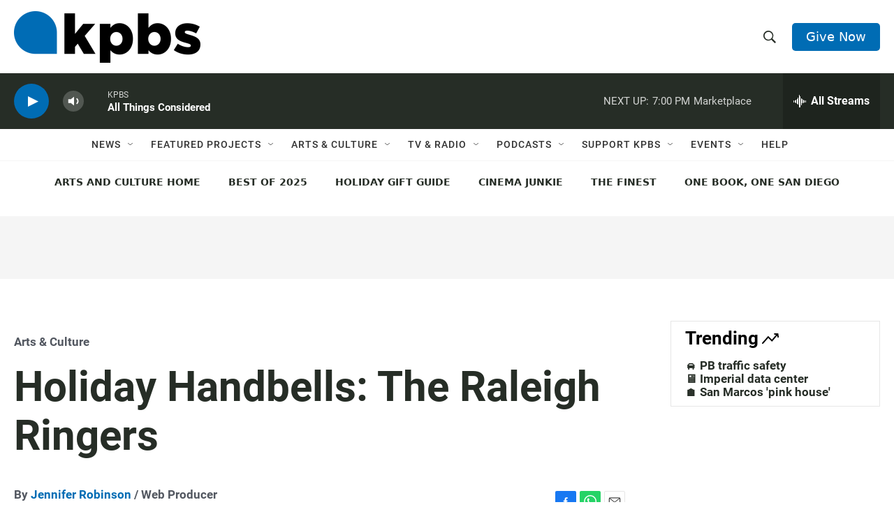

--- FILE ---
content_type: text/html; charset=utf-8
request_url: https://www.google.com/recaptcha/api2/anchor?ar=1&k=6LdRF8EbAAAAAGBCqO-5QNT28BvYzHDqkcBs-hO7&co=aHR0cHM6Ly93d3cua3Bicy5vcmc6NDQz&hl=en&v=PoyoqOPhxBO7pBk68S4YbpHZ&size=invisible&anchor-ms=20000&execute-ms=30000&cb=f6qx2z9ty9v
body_size: 48724
content:
<!DOCTYPE HTML><html dir="ltr" lang="en"><head><meta http-equiv="Content-Type" content="text/html; charset=UTF-8">
<meta http-equiv="X-UA-Compatible" content="IE=edge">
<title>reCAPTCHA</title>
<style type="text/css">
/* cyrillic-ext */
@font-face {
  font-family: 'Roboto';
  font-style: normal;
  font-weight: 400;
  font-stretch: 100%;
  src: url(//fonts.gstatic.com/s/roboto/v48/KFO7CnqEu92Fr1ME7kSn66aGLdTylUAMa3GUBHMdazTgWw.woff2) format('woff2');
  unicode-range: U+0460-052F, U+1C80-1C8A, U+20B4, U+2DE0-2DFF, U+A640-A69F, U+FE2E-FE2F;
}
/* cyrillic */
@font-face {
  font-family: 'Roboto';
  font-style: normal;
  font-weight: 400;
  font-stretch: 100%;
  src: url(//fonts.gstatic.com/s/roboto/v48/KFO7CnqEu92Fr1ME7kSn66aGLdTylUAMa3iUBHMdazTgWw.woff2) format('woff2');
  unicode-range: U+0301, U+0400-045F, U+0490-0491, U+04B0-04B1, U+2116;
}
/* greek-ext */
@font-face {
  font-family: 'Roboto';
  font-style: normal;
  font-weight: 400;
  font-stretch: 100%;
  src: url(//fonts.gstatic.com/s/roboto/v48/KFO7CnqEu92Fr1ME7kSn66aGLdTylUAMa3CUBHMdazTgWw.woff2) format('woff2');
  unicode-range: U+1F00-1FFF;
}
/* greek */
@font-face {
  font-family: 'Roboto';
  font-style: normal;
  font-weight: 400;
  font-stretch: 100%;
  src: url(//fonts.gstatic.com/s/roboto/v48/KFO7CnqEu92Fr1ME7kSn66aGLdTylUAMa3-UBHMdazTgWw.woff2) format('woff2');
  unicode-range: U+0370-0377, U+037A-037F, U+0384-038A, U+038C, U+038E-03A1, U+03A3-03FF;
}
/* math */
@font-face {
  font-family: 'Roboto';
  font-style: normal;
  font-weight: 400;
  font-stretch: 100%;
  src: url(//fonts.gstatic.com/s/roboto/v48/KFO7CnqEu92Fr1ME7kSn66aGLdTylUAMawCUBHMdazTgWw.woff2) format('woff2');
  unicode-range: U+0302-0303, U+0305, U+0307-0308, U+0310, U+0312, U+0315, U+031A, U+0326-0327, U+032C, U+032F-0330, U+0332-0333, U+0338, U+033A, U+0346, U+034D, U+0391-03A1, U+03A3-03A9, U+03B1-03C9, U+03D1, U+03D5-03D6, U+03F0-03F1, U+03F4-03F5, U+2016-2017, U+2034-2038, U+203C, U+2040, U+2043, U+2047, U+2050, U+2057, U+205F, U+2070-2071, U+2074-208E, U+2090-209C, U+20D0-20DC, U+20E1, U+20E5-20EF, U+2100-2112, U+2114-2115, U+2117-2121, U+2123-214F, U+2190, U+2192, U+2194-21AE, U+21B0-21E5, U+21F1-21F2, U+21F4-2211, U+2213-2214, U+2216-22FF, U+2308-230B, U+2310, U+2319, U+231C-2321, U+2336-237A, U+237C, U+2395, U+239B-23B7, U+23D0, U+23DC-23E1, U+2474-2475, U+25AF, U+25B3, U+25B7, U+25BD, U+25C1, U+25CA, U+25CC, U+25FB, U+266D-266F, U+27C0-27FF, U+2900-2AFF, U+2B0E-2B11, U+2B30-2B4C, U+2BFE, U+3030, U+FF5B, U+FF5D, U+1D400-1D7FF, U+1EE00-1EEFF;
}
/* symbols */
@font-face {
  font-family: 'Roboto';
  font-style: normal;
  font-weight: 400;
  font-stretch: 100%;
  src: url(//fonts.gstatic.com/s/roboto/v48/KFO7CnqEu92Fr1ME7kSn66aGLdTylUAMaxKUBHMdazTgWw.woff2) format('woff2');
  unicode-range: U+0001-000C, U+000E-001F, U+007F-009F, U+20DD-20E0, U+20E2-20E4, U+2150-218F, U+2190, U+2192, U+2194-2199, U+21AF, U+21E6-21F0, U+21F3, U+2218-2219, U+2299, U+22C4-22C6, U+2300-243F, U+2440-244A, U+2460-24FF, U+25A0-27BF, U+2800-28FF, U+2921-2922, U+2981, U+29BF, U+29EB, U+2B00-2BFF, U+4DC0-4DFF, U+FFF9-FFFB, U+10140-1018E, U+10190-1019C, U+101A0, U+101D0-101FD, U+102E0-102FB, U+10E60-10E7E, U+1D2C0-1D2D3, U+1D2E0-1D37F, U+1F000-1F0FF, U+1F100-1F1AD, U+1F1E6-1F1FF, U+1F30D-1F30F, U+1F315, U+1F31C, U+1F31E, U+1F320-1F32C, U+1F336, U+1F378, U+1F37D, U+1F382, U+1F393-1F39F, U+1F3A7-1F3A8, U+1F3AC-1F3AF, U+1F3C2, U+1F3C4-1F3C6, U+1F3CA-1F3CE, U+1F3D4-1F3E0, U+1F3ED, U+1F3F1-1F3F3, U+1F3F5-1F3F7, U+1F408, U+1F415, U+1F41F, U+1F426, U+1F43F, U+1F441-1F442, U+1F444, U+1F446-1F449, U+1F44C-1F44E, U+1F453, U+1F46A, U+1F47D, U+1F4A3, U+1F4B0, U+1F4B3, U+1F4B9, U+1F4BB, U+1F4BF, U+1F4C8-1F4CB, U+1F4D6, U+1F4DA, U+1F4DF, U+1F4E3-1F4E6, U+1F4EA-1F4ED, U+1F4F7, U+1F4F9-1F4FB, U+1F4FD-1F4FE, U+1F503, U+1F507-1F50B, U+1F50D, U+1F512-1F513, U+1F53E-1F54A, U+1F54F-1F5FA, U+1F610, U+1F650-1F67F, U+1F687, U+1F68D, U+1F691, U+1F694, U+1F698, U+1F6AD, U+1F6B2, U+1F6B9-1F6BA, U+1F6BC, U+1F6C6-1F6CF, U+1F6D3-1F6D7, U+1F6E0-1F6EA, U+1F6F0-1F6F3, U+1F6F7-1F6FC, U+1F700-1F7FF, U+1F800-1F80B, U+1F810-1F847, U+1F850-1F859, U+1F860-1F887, U+1F890-1F8AD, U+1F8B0-1F8BB, U+1F8C0-1F8C1, U+1F900-1F90B, U+1F93B, U+1F946, U+1F984, U+1F996, U+1F9E9, U+1FA00-1FA6F, U+1FA70-1FA7C, U+1FA80-1FA89, U+1FA8F-1FAC6, U+1FACE-1FADC, U+1FADF-1FAE9, U+1FAF0-1FAF8, U+1FB00-1FBFF;
}
/* vietnamese */
@font-face {
  font-family: 'Roboto';
  font-style: normal;
  font-weight: 400;
  font-stretch: 100%;
  src: url(//fonts.gstatic.com/s/roboto/v48/KFO7CnqEu92Fr1ME7kSn66aGLdTylUAMa3OUBHMdazTgWw.woff2) format('woff2');
  unicode-range: U+0102-0103, U+0110-0111, U+0128-0129, U+0168-0169, U+01A0-01A1, U+01AF-01B0, U+0300-0301, U+0303-0304, U+0308-0309, U+0323, U+0329, U+1EA0-1EF9, U+20AB;
}
/* latin-ext */
@font-face {
  font-family: 'Roboto';
  font-style: normal;
  font-weight: 400;
  font-stretch: 100%;
  src: url(//fonts.gstatic.com/s/roboto/v48/KFO7CnqEu92Fr1ME7kSn66aGLdTylUAMa3KUBHMdazTgWw.woff2) format('woff2');
  unicode-range: U+0100-02BA, U+02BD-02C5, U+02C7-02CC, U+02CE-02D7, U+02DD-02FF, U+0304, U+0308, U+0329, U+1D00-1DBF, U+1E00-1E9F, U+1EF2-1EFF, U+2020, U+20A0-20AB, U+20AD-20C0, U+2113, U+2C60-2C7F, U+A720-A7FF;
}
/* latin */
@font-face {
  font-family: 'Roboto';
  font-style: normal;
  font-weight: 400;
  font-stretch: 100%;
  src: url(//fonts.gstatic.com/s/roboto/v48/KFO7CnqEu92Fr1ME7kSn66aGLdTylUAMa3yUBHMdazQ.woff2) format('woff2');
  unicode-range: U+0000-00FF, U+0131, U+0152-0153, U+02BB-02BC, U+02C6, U+02DA, U+02DC, U+0304, U+0308, U+0329, U+2000-206F, U+20AC, U+2122, U+2191, U+2193, U+2212, U+2215, U+FEFF, U+FFFD;
}
/* cyrillic-ext */
@font-face {
  font-family: 'Roboto';
  font-style: normal;
  font-weight: 500;
  font-stretch: 100%;
  src: url(//fonts.gstatic.com/s/roboto/v48/KFO7CnqEu92Fr1ME7kSn66aGLdTylUAMa3GUBHMdazTgWw.woff2) format('woff2');
  unicode-range: U+0460-052F, U+1C80-1C8A, U+20B4, U+2DE0-2DFF, U+A640-A69F, U+FE2E-FE2F;
}
/* cyrillic */
@font-face {
  font-family: 'Roboto';
  font-style: normal;
  font-weight: 500;
  font-stretch: 100%;
  src: url(//fonts.gstatic.com/s/roboto/v48/KFO7CnqEu92Fr1ME7kSn66aGLdTylUAMa3iUBHMdazTgWw.woff2) format('woff2');
  unicode-range: U+0301, U+0400-045F, U+0490-0491, U+04B0-04B1, U+2116;
}
/* greek-ext */
@font-face {
  font-family: 'Roboto';
  font-style: normal;
  font-weight: 500;
  font-stretch: 100%;
  src: url(//fonts.gstatic.com/s/roboto/v48/KFO7CnqEu92Fr1ME7kSn66aGLdTylUAMa3CUBHMdazTgWw.woff2) format('woff2');
  unicode-range: U+1F00-1FFF;
}
/* greek */
@font-face {
  font-family: 'Roboto';
  font-style: normal;
  font-weight: 500;
  font-stretch: 100%;
  src: url(//fonts.gstatic.com/s/roboto/v48/KFO7CnqEu92Fr1ME7kSn66aGLdTylUAMa3-UBHMdazTgWw.woff2) format('woff2');
  unicode-range: U+0370-0377, U+037A-037F, U+0384-038A, U+038C, U+038E-03A1, U+03A3-03FF;
}
/* math */
@font-face {
  font-family: 'Roboto';
  font-style: normal;
  font-weight: 500;
  font-stretch: 100%;
  src: url(//fonts.gstatic.com/s/roboto/v48/KFO7CnqEu92Fr1ME7kSn66aGLdTylUAMawCUBHMdazTgWw.woff2) format('woff2');
  unicode-range: U+0302-0303, U+0305, U+0307-0308, U+0310, U+0312, U+0315, U+031A, U+0326-0327, U+032C, U+032F-0330, U+0332-0333, U+0338, U+033A, U+0346, U+034D, U+0391-03A1, U+03A3-03A9, U+03B1-03C9, U+03D1, U+03D5-03D6, U+03F0-03F1, U+03F4-03F5, U+2016-2017, U+2034-2038, U+203C, U+2040, U+2043, U+2047, U+2050, U+2057, U+205F, U+2070-2071, U+2074-208E, U+2090-209C, U+20D0-20DC, U+20E1, U+20E5-20EF, U+2100-2112, U+2114-2115, U+2117-2121, U+2123-214F, U+2190, U+2192, U+2194-21AE, U+21B0-21E5, U+21F1-21F2, U+21F4-2211, U+2213-2214, U+2216-22FF, U+2308-230B, U+2310, U+2319, U+231C-2321, U+2336-237A, U+237C, U+2395, U+239B-23B7, U+23D0, U+23DC-23E1, U+2474-2475, U+25AF, U+25B3, U+25B7, U+25BD, U+25C1, U+25CA, U+25CC, U+25FB, U+266D-266F, U+27C0-27FF, U+2900-2AFF, U+2B0E-2B11, U+2B30-2B4C, U+2BFE, U+3030, U+FF5B, U+FF5D, U+1D400-1D7FF, U+1EE00-1EEFF;
}
/* symbols */
@font-face {
  font-family: 'Roboto';
  font-style: normal;
  font-weight: 500;
  font-stretch: 100%;
  src: url(//fonts.gstatic.com/s/roboto/v48/KFO7CnqEu92Fr1ME7kSn66aGLdTylUAMaxKUBHMdazTgWw.woff2) format('woff2');
  unicode-range: U+0001-000C, U+000E-001F, U+007F-009F, U+20DD-20E0, U+20E2-20E4, U+2150-218F, U+2190, U+2192, U+2194-2199, U+21AF, U+21E6-21F0, U+21F3, U+2218-2219, U+2299, U+22C4-22C6, U+2300-243F, U+2440-244A, U+2460-24FF, U+25A0-27BF, U+2800-28FF, U+2921-2922, U+2981, U+29BF, U+29EB, U+2B00-2BFF, U+4DC0-4DFF, U+FFF9-FFFB, U+10140-1018E, U+10190-1019C, U+101A0, U+101D0-101FD, U+102E0-102FB, U+10E60-10E7E, U+1D2C0-1D2D3, U+1D2E0-1D37F, U+1F000-1F0FF, U+1F100-1F1AD, U+1F1E6-1F1FF, U+1F30D-1F30F, U+1F315, U+1F31C, U+1F31E, U+1F320-1F32C, U+1F336, U+1F378, U+1F37D, U+1F382, U+1F393-1F39F, U+1F3A7-1F3A8, U+1F3AC-1F3AF, U+1F3C2, U+1F3C4-1F3C6, U+1F3CA-1F3CE, U+1F3D4-1F3E0, U+1F3ED, U+1F3F1-1F3F3, U+1F3F5-1F3F7, U+1F408, U+1F415, U+1F41F, U+1F426, U+1F43F, U+1F441-1F442, U+1F444, U+1F446-1F449, U+1F44C-1F44E, U+1F453, U+1F46A, U+1F47D, U+1F4A3, U+1F4B0, U+1F4B3, U+1F4B9, U+1F4BB, U+1F4BF, U+1F4C8-1F4CB, U+1F4D6, U+1F4DA, U+1F4DF, U+1F4E3-1F4E6, U+1F4EA-1F4ED, U+1F4F7, U+1F4F9-1F4FB, U+1F4FD-1F4FE, U+1F503, U+1F507-1F50B, U+1F50D, U+1F512-1F513, U+1F53E-1F54A, U+1F54F-1F5FA, U+1F610, U+1F650-1F67F, U+1F687, U+1F68D, U+1F691, U+1F694, U+1F698, U+1F6AD, U+1F6B2, U+1F6B9-1F6BA, U+1F6BC, U+1F6C6-1F6CF, U+1F6D3-1F6D7, U+1F6E0-1F6EA, U+1F6F0-1F6F3, U+1F6F7-1F6FC, U+1F700-1F7FF, U+1F800-1F80B, U+1F810-1F847, U+1F850-1F859, U+1F860-1F887, U+1F890-1F8AD, U+1F8B0-1F8BB, U+1F8C0-1F8C1, U+1F900-1F90B, U+1F93B, U+1F946, U+1F984, U+1F996, U+1F9E9, U+1FA00-1FA6F, U+1FA70-1FA7C, U+1FA80-1FA89, U+1FA8F-1FAC6, U+1FACE-1FADC, U+1FADF-1FAE9, U+1FAF0-1FAF8, U+1FB00-1FBFF;
}
/* vietnamese */
@font-face {
  font-family: 'Roboto';
  font-style: normal;
  font-weight: 500;
  font-stretch: 100%;
  src: url(//fonts.gstatic.com/s/roboto/v48/KFO7CnqEu92Fr1ME7kSn66aGLdTylUAMa3OUBHMdazTgWw.woff2) format('woff2');
  unicode-range: U+0102-0103, U+0110-0111, U+0128-0129, U+0168-0169, U+01A0-01A1, U+01AF-01B0, U+0300-0301, U+0303-0304, U+0308-0309, U+0323, U+0329, U+1EA0-1EF9, U+20AB;
}
/* latin-ext */
@font-face {
  font-family: 'Roboto';
  font-style: normal;
  font-weight: 500;
  font-stretch: 100%;
  src: url(//fonts.gstatic.com/s/roboto/v48/KFO7CnqEu92Fr1ME7kSn66aGLdTylUAMa3KUBHMdazTgWw.woff2) format('woff2');
  unicode-range: U+0100-02BA, U+02BD-02C5, U+02C7-02CC, U+02CE-02D7, U+02DD-02FF, U+0304, U+0308, U+0329, U+1D00-1DBF, U+1E00-1E9F, U+1EF2-1EFF, U+2020, U+20A0-20AB, U+20AD-20C0, U+2113, U+2C60-2C7F, U+A720-A7FF;
}
/* latin */
@font-face {
  font-family: 'Roboto';
  font-style: normal;
  font-weight: 500;
  font-stretch: 100%;
  src: url(//fonts.gstatic.com/s/roboto/v48/KFO7CnqEu92Fr1ME7kSn66aGLdTylUAMa3yUBHMdazQ.woff2) format('woff2');
  unicode-range: U+0000-00FF, U+0131, U+0152-0153, U+02BB-02BC, U+02C6, U+02DA, U+02DC, U+0304, U+0308, U+0329, U+2000-206F, U+20AC, U+2122, U+2191, U+2193, U+2212, U+2215, U+FEFF, U+FFFD;
}
/* cyrillic-ext */
@font-face {
  font-family: 'Roboto';
  font-style: normal;
  font-weight: 900;
  font-stretch: 100%;
  src: url(//fonts.gstatic.com/s/roboto/v48/KFO7CnqEu92Fr1ME7kSn66aGLdTylUAMa3GUBHMdazTgWw.woff2) format('woff2');
  unicode-range: U+0460-052F, U+1C80-1C8A, U+20B4, U+2DE0-2DFF, U+A640-A69F, U+FE2E-FE2F;
}
/* cyrillic */
@font-face {
  font-family: 'Roboto';
  font-style: normal;
  font-weight: 900;
  font-stretch: 100%;
  src: url(//fonts.gstatic.com/s/roboto/v48/KFO7CnqEu92Fr1ME7kSn66aGLdTylUAMa3iUBHMdazTgWw.woff2) format('woff2');
  unicode-range: U+0301, U+0400-045F, U+0490-0491, U+04B0-04B1, U+2116;
}
/* greek-ext */
@font-face {
  font-family: 'Roboto';
  font-style: normal;
  font-weight: 900;
  font-stretch: 100%;
  src: url(//fonts.gstatic.com/s/roboto/v48/KFO7CnqEu92Fr1ME7kSn66aGLdTylUAMa3CUBHMdazTgWw.woff2) format('woff2');
  unicode-range: U+1F00-1FFF;
}
/* greek */
@font-face {
  font-family: 'Roboto';
  font-style: normal;
  font-weight: 900;
  font-stretch: 100%;
  src: url(//fonts.gstatic.com/s/roboto/v48/KFO7CnqEu92Fr1ME7kSn66aGLdTylUAMa3-UBHMdazTgWw.woff2) format('woff2');
  unicode-range: U+0370-0377, U+037A-037F, U+0384-038A, U+038C, U+038E-03A1, U+03A3-03FF;
}
/* math */
@font-face {
  font-family: 'Roboto';
  font-style: normal;
  font-weight: 900;
  font-stretch: 100%;
  src: url(//fonts.gstatic.com/s/roboto/v48/KFO7CnqEu92Fr1ME7kSn66aGLdTylUAMawCUBHMdazTgWw.woff2) format('woff2');
  unicode-range: U+0302-0303, U+0305, U+0307-0308, U+0310, U+0312, U+0315, U+031A, U+0326-0327, U+032C, U+032F-0330, U+0332-0333, U+0338, U+033A, U+0346, U+034D, U+0391-03A1, U+03A3-03A9, U+03B1-03C9, U+03D1, U+03D5-03D6, U+03F0-03F1, U+03F4-03F5, U+2016-2017, U+2034-2038, U+203C, U+2040, U+2043, U+2047, U+2050, U+2057, U+205F, U+2070-2071, U+2074-208E, U+2090-209C, U+20D0-20DC, U+20E1, U+20E5-20EF, U+2100-2112, U+2114-2115, U+2117-2121, U+2123-214F, U+2190, U+2192, U+2194-21AE, U+21B0-21E5, U+21F1-21F2, U+21F4-2211, U+2213-2214, U+2216-22FF, U+2308-230B, U+2310, U+2319, U+231C-2321, U+2336-237A, U+237C, U+2395, U+239B-23B7, U+23D0, U+23DC-23E1, U+2474-2475, U+25AF, U+25B3, U+25B7, U+25BD, U+25C1, U+25CA, U+25CC, U+25FB, U+266D-266F, U+27C0-27FF, U+2900-2AFF, U+2B0E-2B11, U+2B30-2B4C, U+2BFE, U+3030, U+FF5B, U+FF5D, U+1D400-1D7FF, U+1EE00-1EEFF;
}
/* symbols */
@font-face {
  font-family: 'Roboto';
  font-style: normal;
  font-weight: 900;
  font-stretch: 100%;
  src: url(//fonts.gstatic.com/s/roboto/v48/KFO7CnqEu92Fr1ME7kSn66aGLdTylUAMaxKUBHMdazTgWw.woff2) format('woff2');
  unicode-range: U+0001-000C, U+000E-001F, U+007F-009F, U+20DD-20E0, U+20E2-20E4, U+2150-218F, U+2190, U+2192, U+2194-2199, U+21AF, U+21E6-21F0, U+21F3, U+2218-2219, U+2299, U+22C4-22C6, U+2300-243F, U+2440-244A, U+2460-24FF, U+25A0-27BF, U+2800-28FF, U+2921-2922, U+2981, U+29BF, U+29EB, U+2B00-2BFF, U+4DC0-4DFF, U+FFF9-FFFB, U+10140-1018E, U+10190-1019C, U+101A0, U+101D0-101FD, U+102E0-102FB, U+10E60-10E7E, U+1D2C0-1D2D3, U+1D2E0-1D37F, U+1F000-1F0FF, U+1F100-1F1AD, U+1F1E6-1F1FF, U+1F30D-1F30F, U+1F315, U+1F31C, U+1F31E, U+1F320-1F32C, U+1F336, U+1F378, U+1F37D, U+1F382, U+1F393-1F39F, U+1F3A7-1F3A8, U+1F3AC-1F3AF, U+1F3C2, U+1F3C4-1F3C6, U+1F3CA-1F3CE, U+1F3D4-1F3E0, U+1F3ED, U+1F3F1-1F3F3, U+1F3F5-1F3F7, U+1F408, U+1F415, U+1F41F, U+1F426, U+1F43F, U+1F441-1F442, U+1F444, U+1F446-1F449, U+1F44C-1F44E, U+1F453, U+1F46A, U+1F47D, U+1F4A3, U+1F4B0, U+1F4B3, U+1F4B9, U+1F4BB, U+1F4BF, U+1F4C8-1F4CB, U+1F4D6, U+1F4DA, U+1F4DF, U+1F4E3-1F4E6, U+1F4EA-1F4ED, U+1F4F7, U+1F4F9-1F4FB, U+1F4FD-1F4FE, U+1F503, U+1F507-1F50B, U+1F50D, U+1F512-1F513, U+1F53E-1F54A, U+1F54F-1F5FA, U+1F610, U+1F650-1F67F, U+1F687, U+1F68D, U+1F691, U+1F694, U+1F698, U+1F6AD, U+1F6B2, U+1F6B9-1F6BA, U+1F6BC, U+1F6C6-1F6CF, U+1F6D3-1F6D7, U+1F6E0-1F6EA, U+1F6F0-1F6F3, U+1F6F7-1F6FC, U+1F700-1F7FF, U+1F800-1F80B, U+1F810-1F847, U+1F850-1F859, U+1F860-1F887, U+1F890-1F8AD, U+1F8B0-1F8BB, U+1F8C0-1F8C1, U+1F900-1F90B, U+1F93B, U+1F946, U+1F984, U+1F996, U+1F9E9, U+1FA00-1FA6F, U+1FA70-1FA7C, U+1FA80-1FA89, U+1FA8F-1FAC6, U+1FACE-1FADC, U+1FADF-1FAE9, U+1FAF0-1FAF8, U+1FB00-1FBFF;
}
/* vietnamese */
@font-face {
  font-family: 'Roboto';
  font-style: normal;
  font-weight: 900;
  font-stretch: 100%;
  src: url(//fonts.gstatic.com/s/roboto/v48/KFO7CnqEu92Fr1ME7kSn66aGLdTylUAMa3OUBHMdazTgWw.woff2) format('woff2');
  unicode-range: U+0102-0103, U+0110-0111, U+0128-0129, U+0168-0169, U+01A0-01A1, U+01AF-01B0, U+0300-0301, U+0303-0304, U+0308-0309, U+0323, U+0329, U+1EA0-1EF9, U+20AB;
}
/* latin-ext */
@font-face {
  font-family: 'Roboto';
  font-style: normal;
  font-weight: 900;
  font-stretch: 100%;
  src: url(//fonts.gstatic.com/s/roboto/v48/KFO7CnqEu92Fr1ME7kSn66aGLdTylUAMa3KUBHMdazTgWw.woff2) format('woff2');
  unicode-range: U+0100-02BA, U+02BD-02C5, U+02C7-02CC, U+02CE-02D7, U+02DD-02FF, U+0304, U+0308, U+0329, U+1D00-1DBF, U+1E00-1E9F, U+1EF2-1EFF, U+2020, U+20A0-20AB, U+20AD-20C0, U+2113, U+2C60-2C7F, U+A720-A7FF;
}
/* latin */
@font-face {
  font-family: 'Roboto';
  font-style: normal;
  font-weight: 900;
  font-stretch: 100%;
  src: url(//fonts.gstatic.com/s/roboto/v48/KFO7CnqEu92Fr1ME7kSn66aGLdTylUAMa3yUBHMdazQ.woff2) format('woff2');
  unicode-range: U+0000-00FF, U+0131, U+0152-0153, U+02BB-02BC, U+02C6, U+02DA, U+02DC, U+0304, U+0308, U+0329, U+2000-206F, U+20AC, U+2122, U+2191, U+2193, U+2212, U+2215, U+FEFF, U+FFFD;
}

</style>
<link rel="stylesheet" type="text/css" href="https://www.gstatic.com/recaptcha/releases/PoyoqOPhxBO7pBk68S4YbpHZ/styles__ltr.css">
<script nonce="uHui91t6c3lIdAggOw46CA" type="text/javascript">window['__recaptcha_api'] = 'https://www.google.com/recaptcha/api2/';</script>
<script type="text/javascript" src="https://www.gstatic.com/recaptcha/releases/PoyoqOPhxBO7pBk68S4YbpHZ/recaptcha__en.js" nonce="uHui91t6c3lIdAggOw46CA">
      
    </script></head>
<body><div id="rc-anchor-alert" class="rc-anchor-alert"></div>
<input type="hidden" id="recaptcha-token" value="[base64]">
<script type="text/javascript" nonce="uHui91t6c3lIdAggOw46CA">
      recaptcha.anchor.Main.init("[\x22ainput\x22,[\x22bgdata\x22,\x22\x22,\[base64]/[base64]/[base64]/[base64]/[base64]/[base64]/KGcoTywyNTMsTy5PKSxVRyhPLEMpKTpnKE8sMjUzLEMpLE8pKSxsKSksTykpfSxieT1mdW5jdGlvbihDLE8sdSxsKXtmb3IobD0odT1SKEMpLDApO08+MDtPLS0pbD1sPDw4fFooQyk7ZyhDLHUsbCl9LFVHPWZ1bmN0aW9uKEMsTyl7Qy5pLmxlbmd0aD4xMDQ/[base64]/[base64]/[base64]/[base64]/[base64]/[base64]/[base64]\\u003d\x22,\[base64]\x22,\x22ZBIHfcK7AFLCqygwwo0Ea8ORw40GwoZTJXRWHQYyw4oZM8Kdw5LDkz8fdSjCgMKqfn7CpsOkw59OJRpfDE7Dg1TCuMKJw43DqcKaEsO7w6Qyw7jCm8KsI8ONfsOROV1gw5d6MsOJwpV/w5vChnfCusKbN8K1wp/Cg2jDmFjCvsKPb3pVwrImWTrCum7DiQDCqcKHJDRjwpfDolPCvcOTw6nDhcKZFzURe8O6wpTCnyzDo8KxMWlQw5Qcwo3DpWfDrghuMMO5w6nCpcOhIEvDlMK2XDnDpsONUyjCgsOXWVnCrmUqPMKKRMObwpHChMK4woTCumzDo8KZwo11S8Olwod8woPCinXCgT/DncKfOAjCoArCqsOZMELDlsO+w6nCqmdUPsO4XDXDlsKCZMOpZMK8w50OwoF+wq3CgcKhworCgsKUwposwrDCvcOpwr/[base64]/[base64]/ChU/[base64]/Dm8KVwpE3J8KKw4V8VzzDusKkwpnDijHCmTzDjcOGCnvCncOQUkLDvMKzw4QRwoHCjgliwqDCuWHDri/Dl8O3w5bDl2IHw4/Du8KQwo7DjGzCssKYw5nDnMOZU8KSIwMzMMObSGpLLlIpw6phw4zDuTfCg3LDvcOvCwrDmhTCjsOKOMKZwozCtsOMw78Sw6fDnlbCtGw9cnkRw5/DoADDhMOTw5fCrsKGUMOgw6ceASxSwpUbJltULChJEcOOEw3DtcKyaBAMwrMpw4vDjcKsacKiYgjCiStBw54ZMn7CuEQDVsOtwoPDkGfCnnNlVMO+SBZ/[base64]/ChynCpcOkMFM1YTJbwocQSglKw5jCkBfCiT/DvwbCgVVYC8O0K0ATw7RawrfDj8Kbw6TDoMK3YhJbw4DDji5lw54wXTV0fRDCvDPCp1TCmsOSwoAWw7rDpMOCw4pAMTwMb8OLw6/CuSnDrznClcOgG8OcwqfCs1vCu8KleMKaw7kWWDoresKBw4VBNh3DlcO8C8OOw7zDrjc4TATDszFvwoAZw7rCslDDmjI/wqDCjMKbwowhw63Cpyw4ecKpX3VEwpNHT8OlZQfCmcOVUQ3DhAAkwrV/G8K8CsOHwphqXMKrDQTDh2IKwp1SwrwtcX1DD8OmScKbw4pEcsKUHsOuamh2wqHCjUbCkMKhwqp+cXwNN0wCw57DscKrw5HDgcKwCXvDu2EyasOPw4xSIsOhw4rDuDVqw5HDqcKVBisAwrMQY8KrG8OAwrwJKETDrD1bRcOyXy/CicKvW8KITGbCg3nDusK2JFIFw5JMwpXCpijCgDXChjLCnMOlwpHClcKBGMO/[base64]/CuEksYnhnS8OySMKDwo8mBcO8wobCtzZNw77CucOjw4bDlMKowq/ClcKgSMKhc8OSw4pUb8KHw6tcOcO8w7/CncKGSMOvwrQ2OsKawptFwprCosKzJ8OjLmLDmCEAccKaw6gzwq5Zw6B3w4d8wp3CgTBpUMKBFMOjwqw/wqzDmsO+IMK4cSjDicKDw7LCs8KNwpkQAcKpw4nDhz0uFcKnwrAOb0ZhWcOjwrx9PituwroGwpJBwpLDisKRw6dRwqtjw5rCkgxHcMKQw5/CqcKnw7fDvSnDgsKNGUQDw5kXCcKqw4R5FX/Cp2bCqlAuwpvDsQrDrHrCtcKsesOgwqFvwqTCpUfCnkjDgcKaCAXDisOOccK0w6/DhWltCHvDv8KPPgPCs24/w7/DucK2Dj/Do8Ohw58WwooHYcKzDMKnIEbClXzCkB4Ew5pBeW3CicK/w6rCtcOCw5XCr8Ofw4ELwqxLwoDCpMK+wrLCgMO/wroJw5vCgUrCmllhw7HDlsKVw7zDi8OfwqHDgsKUK0fDicOqck0MM8KXLMKhXATCjsKLwrNvw53CoMOwwr3Dvzt/EcKhM8Kxwo7CrcKLdzXCugRAw4PDksKQworCnMKowqcjw7kGwprDksOuw6DDlcKjKsKPRHrDu8KcAcKqeBvDgMKyNnXCi8OjZVfCnMKNTsK8ZMOTwrwIw7UYwptKwrTDrRnCocOKSsKQw4DDuzHDri8SIi/Cv34QV3nCuR3CqmbCrxbCmMKMwrRnw5DCgMKAwqYnw6c9A009wpQJG8OUa8O0H8KkwpAkw4kDw6fDkz/DosKtZsKMw5vCl8O+w5lEam/CmT/CjMOswpbDmD4TQjREw59eDcOOw7JJA8KjwqERw6d/acOxCQ5qwovDvMK8BMOdwrUTfAPChBnDlyfCg3AlcSfCszTDqsO6bX4ow6pnwpnCp2VoWxstScKmMx3CmcOkQcOEwpJPZcO0w5Ihw4zDmMOQwqUtw6wdw6s/TsKbw4scDlnDiT9Qw5Uew7HCmcKFCC9xD8OQDR/Dp0rCvz9LCjMVwr54wpfCuh/CpgjDtkZvwqfDsnzDgUZCwpQtwr/CmijDnsKYw6QlTmZfLcOYw7fCjMOQw7TDpsOiwp7Csm0ZXMOcw4hGw6zDhMKyF2tyw73DpFMFT8KAw6XDvcOkFcOnwogRD8OVEMKPaXN1w6YtLsORwoPDnSfCp8O+Qh0rQAMVw5fCsxJMwrDDnxxWUcKYwrZ7DMOlwpnDiXHDs8Olwq7DqHh+Lw/Di8O4aALDoWAEAjHCksOpw5HDvMOqwrXCvRbCksKAIDrCvMKUwrQtw4rDumxHwp8EA8KHQcKlwr7DjsKjZ2lVw57DsTM6fRJ8T8Kcw6UcT8O6w7DCn1TDi0hCa8O2RR/Cs8O6w4nCt8KXwovCunV8J1snSwckK8Kaw6sEHm7DqsODXsKhTGHCqEnClBLCssOUw7zCjgLDrMK2wp3CrMOZEcOHO8OcNUvCi2cMacK0w6DDi8Kiw5vDpMOYw71XwrtcwoPDrsO7G8OJw4zCgWLCtMK1ZmPDgsO2wpoWOBzCgMKXNMKxK8OAw6TDpcKPJA3CrA/DvMOcw48bwoU0w41QUBg8fUIvwr/CikfCqR1ocWkTw4oIIj0rRMK+CnV2wrUIGBsuwpADTcKYbsK8dgLDiEHChcOQw5DDs0LDosO2Hxh1BXfCqcOkwq/DgsKXHsORKcKLwrPCi0XDuMOHCk/CkMKzXMO8wqrDhcOjbwLCmwjDunjDocOUQMO6ccOxZsOrwoktCsOWwrzCpcOfXjbCjggDwq7Cnn8hwo9Qw7XDr8ODw6QFfsK1wq/Dh2HCrXjDpMKiBH1RQcOxw5LDjcKQNlFpw4fDkMKjwr1nbMKjw5fDgwt3wrbDlVQRwq/DoWkhwq9qQMKaw60pwpo2WsK+OG3CjwgeScKTwqvCp8O2w5rCrMOyw4NYRBHCgsOxwrnDgD0OdsKFwrR4dsKaw5NDXsKEw6/DihU/wp53w5PDijpbfsKVwqvDpcKhcMKfwr7Di8O5e8OOwp/[base64]/CqsKTd8KRw5LDsMOHb0DCn8K1w7QXw7gNw6JCV1sQwo9NM2IEJ8KzSUrDq0YDKWRbwonDi8ORQMONccO+w5gsw5NNw4fCoMKjwpPCs8KBKAjDtA7DsjYRXBHCuMO/wro4Vzhxw53CnEBuwqfCi8KkD8OZwqwTwrB3wrlywo5Uwp7Dvn/CvUjDrBbDrh3DrTh2PMOzKMKNdRvDvQfDiQoELMKUwo3CusKiw7gJTMOPHcOTwpXCvMKvbGXDjMOBwrcpwqUbw5XCmMOlMErCmcKHU8OGw4/CusKSw6AowqU9Qw3DocKdZ3jCvRLDq2YZbkpcWsOKw6fCgEpREHPDi8K7A8O+PcOXGhojU0gRPQ7Cg3bDlcOpwo/CrcKOwp1dw5fDoQDCnznCtzLCrcOsw6PDj8O6wq8/[base64]/wo53wpF6KcKuwqrCuxPDgcKDF8KWFB8FT8KQQ1bChMOkPGZvNcK4BsKBw6F+wqvCqhJnPMOZwpA1cizDscKgw7rChMKLwrp7wrDCpmMwScKRw7Z2YRrDucKdTMKtwrrDqMO/QMO1a8OZwoFUVSgbwrrDsyYqSMO8woLCli0fcMKcwplEwqIGCB4AwpFJYWY2wr8xwoAcUxprwpfDo8O3wrobwqhyLjjDu8ObGSvDscKhF8OwwrnDsx0Jf8KAwqNCwqAXw4ZIwpYaNm3DojPDo8KZD8Oqw65NfsKHwpTCrsO9wqMwwpwIEw0EwqLCpcOhQjpQEw/CrMOOw58Ww6wZcGABw5rCvMO5wo/DuU7DvMOPwpEPA8KHW2RbDzs+w6zDj3LCnsOCCsOkwoQjw4R7w49odGPCimlHP050blHCuQnDvMKNw78Pwo/DlcO+GsOSwoEzw4DDlgTDlwPDhHVCfH47HcKlPzF3wqLCoAlgaMOEw7VcWkXDtmdQw4kPw6FILCHDtjQtw4TDkcOCwpxvMsKew4AXLyLDjjACIF5dwoDCr8K4UGYEw5LDsMKCwr7CpsO9KcKIw6TDh8Oow658w6/DhMONw486wqbCm8K1w7rCmj54w7TClDXDvMKVFGjCmh7CgTDCoz5gLcKUJBHDm0hxw41Ow61zwofDikoUw4Z8woTDmMKHw6V5w57Dm8K3GGpDGcKlKsOOXMKpw4bCr1TCknXCryUSw6rCtG7CnBAKUMOPwqPCu8K9w6DCiMKIw6jCqMOFScKswqrDiQ/[base64]/AlJvcRzCmcKEbFpJwp7Ds8KfbcKGVULDjUPDsDZHFF/DlsKOX8OOYMOewonCjnPDmgkhw6nDnTfDpcKawow6VsO4w4dNwqEEwprDrcOgw4zDvMKBIcOnFgUUAsK5GX0ZTcOpw7/[base64]/CpxjDj8Kpw4jDmsK1w5w7wrphak16w7PCqClcdMKyw43CmsKqW8OAw7/DisKMwqMUTl5LN8KjfsK2w5oadsOEEsKUKsOIw47CqX7CpFHCusKawp7Cq8Odw784YsKrw5PDgwNfJyfCnHs8w4E/wpoEw5zCr0jCr8O1w6jDkHRTwoDCicO2GyHCucORw7BRwq/CjB9zw5BPwrAHw7Bzw7/DgsO0dsOOwoUxwr97F8K1H8O0fQfCqCHDiMOfYsKGT8Osw4xpw68yHsOlw7x6w4gJw7JoMsKaw5nDpcOlAlVew7lPwrnCncOFIcOlw5fCq8KiwqF2wqDDjMOhw4zDrMOXFhFBwppSw6YcJApdwrJSNcKOJMOHwqghwoxcwoDDrcKGwpsNd8Kcwq/Cg8OIYmLCrsOuRTlewoNyZEXDjsOoMcOYw7HDnsKKwr/DizoGwpXCpcK/woYuw6PDpRrCtMOewrLCrsOZwrUONxDCkkhKVMOOX8KqdsKiMsOWeMOowppqVBTDnsKCNsOfegVtFcKbw4Q9w7PCksOuwro+w7LDgsOpw7/[base64]/aS1pZcK6TsK0MBrCnsOBHcKAw5VAW8K0wp9Re8KqwpMOWk/CvcO4w4/CtMK/w7Q9SF9LwoXDpHE1VHrChCM+w4p+wr/Dom9DwowsEw1fw6EcwrLDucK5w5HDpSpuwowINMKWw5MJM8KAwpjCv8KMScKsw6AvfENLw4nCpcOiLgjCmcKJw4dXw6XDvnA9wodwRMK9woLCusK7J8K2Bh/CoxN9ew/CjMKpLXfDhA7Dn8Kewq/Dj8Ofw54MVBrDn3PCmgUjw7xtS8KgVMKDCVnDmcKEwq48wqVjchTCjUjCoMKsExxVER0EG1/ChcKdwqA0w5DCiMKxwpE2GQELM0s8fMOnKsOow7UqVcK0w5xLwqAQw6jCmlnCpS/DkcKmaTp/w4HCv3ZGw4bChMKcw5UIw4JeGMOzwr0pBsKDw6E5w47DlMOqeMKVwo/DsMOISsK1IsKOecOINSHCkwrDuGMSw7TCtCkFBXvCmcKVNcOLw4w4wqkgScK8woTDt8KnVA/[base64]/IRzCocKGQm/DiSTDmW7Cs3cEw5lEWRnCrsOCGMKtw5XCrsKrw7XCgWU+LMO5SxjCssKZwqrDiHLDmUTCj8KhY8ObbMOaw59mwqHCqwtWGXFbw5pkwo13PkJWRnVPw6c/w7hYw7PDnkMGGnjCosKow6FKw7scw6PCoMKVwr3DncKhF8OQcAcuw7lew74lw7ETwoYUwo/DhTTCnlLCm8KYw4hGMwhUwrjDkcKiUsOJWDsXw68YeyEwScOdTyEBWcO+f8O9worDtcONWCbCqcKERklsUXkQw5DCjCzDklrCswEANsKIBS/CvW86W8KuS8KVPcOMwr/Ch8KtJGlcw6/CoMKUwoohdBEJWk7CiDl8w5vCgsKcfljCo1N6PT/Dk2nDhsKlHwxxN1TDpl9xw6tawqPChMONwo/Cp3nDoMK9BMOSw5LCrjALwpnCk3LDon44a1bDvxN8wq4ZQMOsw6Apw41nwrcnw4MJw41NNsKBw48Mw5jDmzQ/NQ7CtsK3ScOWLMObw6g7EMOoRw3Cpl46wpnCvjDDrWpIwoURw5UgLBkfDSPDnhLDqMONAsOqRBnDg8K+w6ByJxIIw7jCpsKtSDrDgD9Dw6nDi8K2worCkMKXZcK+ZQFXFwh/[base64]/Dh8KqU3HDpmbCjcOfcUoQwo0Ew50XRMO7PwRMw4/[base64]/DmVwvWR3DrkICw4HCnXnDoRUpwoQ3I8OvwqLDiMOTw4nCkMOUCHzDmBEJw6XDscOREsOjw6oPw5bCmljChwvCh1/CgHVbScOOZivDgndew7XDhVgawpZnw60cGmnDvcOwJ8KzXcOcVsO6RMKrZ8OYQgBsO8KMe8ODTFlkwqjCnTXCpFzCqhzCkWXDsWJsw7gFMMO8bmUvwrnDryo5IFzCqFQqw7PCj3DDi8K7w7/Du2cMw4/Dvws7wo3Cr8OCwqnDhMKLbUDCsMKmODwuwpsEwohDwrjDpWTCqi/[base64]/DhVfDnGZEJ8KQwqTCsWzDqHIOEV3DqFHDtMKDwp9nB08rQcOBRMOVwoDCucOLFFXDuUfDqsOWMsKDwqDDlsOEI1nDtXDCnF0twqfDtsO5BsO8ICxiYj3CtMOkCsKBMsKnLSrCn8KPc8OuXR/CqXzDr8O9AsOjwrBbwonDiMKOw4DDtE8ney3CrloRwpnDqcO9K8K3w5fDiFLDpsOdwrLDo8KJel/[base64]/B8O2wqXCigjDgcK2w4w+Q8KYw5XDuSwuwqnCqsOJw6QtCTwLUcOkdFPCt249w6V5w6bCoHPCnB/DiMO7w5I1wp3CpVnCrsK5woLDhR7DgMOIdcO4w5VQel/CrMKvETUowqY5w4TCg8Kkw4PDpMO3dsKMwqleZhnDi8OFUMKMT8OfWsOXw7zCtgXCisKnw6nCgxNGMVFAw5NMUhXCrsKICntNNWBaw4RFw7PCm8O0NG7Dg8OONznDr8OIw4rDmF3CgMK0N8OYXsOqw7QTwqgVwozDhD3Dp13Ck8Kkw4F/ZkN/EsKbwqLDoQHDmMKGJm7DmnsYw4XCnMOLwpRDwojCuMOPw7zDvlbCjCk8CkLDkkQrCcKhasOxw4UMa8KyQMONJ2Aqwq7DssOAfEzClMKOwph8DTXDv8Kzw4hHwrVwc8O/O8OPTTbCkglHFsKAw7LDuRhDScKvPsObw60pYMO9wqcWNFsjwpAQMUjCtsO2w5psISrDiGkKChTDvHQnNcOYwoHCnSA4woHDvsKDw58AJMKlw47DiMOQPsOcw7fChDvDu1QNUMKcwqgHw7oALMK/wrxMPsKIw7DCsk94ICvDtH8dZndWw5jDvGTCiMK+wp3CpHwMYMKaewrDkwrDrgrCklvDrCTClMO/wq3CglVcw50+CMO5wp3DvUXCvMOGcMOiw6LDnAQ+ZGLDo8OBwrnDs3YELHLDtcKKX8KYw5lwwqPCoMKdAGXCiUDCoz/Cj8KCw6HDmVhJDcOvKsOYXMOHwo54w4HCpwjDkMONw60IPcKzW8K/ZcK/XMKcw5xMw4F7wr5zScOUwpjDksKbw71XwrfDncOVwrdJwo8+wpghw7TDqXZkw6VFw4PDgMKQw4rCuhHCp2PCgAnCmTHDiMOPw4PDtMK3wpNcCSs0JWZ9S3jCowrDusO4w4vDiMKAZ8KDw75xEyvClRY3dzbDrWhkcMOnLcKDKR/CqFrDkFfCgGTDgUTCk8O/BGktw5LDoMO3J3/CgMKlUMO+wrtVwoHDk8O8wrPCqsObw4XDqcOhL8KUWCfDq8KZS1M2w4rDnADCqsKSDcKewoRLwpHCtsKTw7J/wqnClDU/[base64]/[base64]/[base64]/Dq8Kuw5jDocO8wojDsMO1EsOdwoDCl2TDrT7DnxsDwohywojCoB8swpnDlMK9w4zDqA9vAjV+XMOMSMK7e8OpSMKRUxFOwo4ywoo8wp5QCG/DllYAHcKPb8Kzw44yw63DmMKAZlDCm2o/[base64]/DssKFIcKWwpvCnhzDh8KVw75kw4LClUjDv0TCusOOLMOCw6keJ8OEw7LDk8KKw4Qbw7XCum7CrCsyejUCSCUjTcKWVFvDnX3CtMOkwp7CnMOrw58ewrPDrUhnw71aw7zDvMKOTykSMsKYV8KEasOowrnDqcOgw6TCqnXDlAFZIMO8KMKeb8KHH8OTw6PDhzcwwq/ClUZJwrI4w7Emw6XDhcKiwpLDqn3ClVPDv8OrNhnDigzCgsOjLnl0w4NMw4fCucOxwpxaEBfCkcOEBQl2O3kRF8OHwp0PwqxPFBB/wrRHwqfCl8KWw53DosOew6xWd8Kew5sDw4PDjcO2w5tWF8OYfTXDt8Oowot2K8KZw4/Ci8ObdsKBw4V3w7Rxw5dvwpzDh8KCw6Q5wpfCmX/DjU0cw6/DpWbCrCZkSkbCqHnCj8Oyw5nCqmnCpMKuw5XCg33DvsO8Z8Oiw6nClMOgdhk7wq7DjsOKR03CnHxsw7zDpg8Fw7EgKmvDlBtkw7dNSAnDoTTDpW3CsEdIMkchIcOpw49sBMKgOxfDisKPwrjDlMOzTcOSZsKYwrnDmXvDhMOCbjY/w6/DqwLDg8KWFcOJEcOLw63CtsKEFsKVw6/CrMOibcOrw4bCssKJw5TCmMO1WTRUw7/DrD/[base64]/DpcO4wpPDj1rCtA7ChcOZwqMGw5RdwrcRwozCp8K5wqnDo2EHw5ZtPXXDm8Oww51tZSZafEdgF3nCpcK0DgsWD1lIPcOEbcOwAcKuXynCgMObNCbDjsKHCMKnw6DDn0F8UTwFwr8sRsOjwoHCsTJlF8KIXQbDucOgwo1ww7I9FMO5Di/[base64]/aQAOwpLCvhc+M1ktX3kWZjrDqjlQw78ww7tAKsK6w7N1c8KZX8KjwoRFwoopeFV1w6HDvk1nw6h3H8Otw5o9w4PDv0PCvi0oUsOcw7xOwpJhXsKJwqHDtg7Dr1DDisKEw4/Dk2JpbRtdwo/DizEqw5PCuT3CmVnCulcjwoB8asKLw4IPwqNcw6AQA8K+w4HCuMK9w51mdH3DgMOUAy0aOcKpfMOOCh/DgsOTKMOcCA99WcKfQWjCsMOXw5/CmcOGECrCkMOXw5bDmcK4DRchw73CoWrDhjBqw6F8JMKlw6liwqQQQcOPw5bCiEzCpzwPwr/CrsKVPCTDpMO/w6sRecKvRTHClETDkcOiwobChQzCtcONVVXDgGfDn0woL8OUwrwIwrFnw55kwq1FwpoYZmA3CEV1UcKkw6TDnsKKfVXDoT7CiMOhwoJpwr/CkcK1Dh/Cv01ue8KeKMKYBTPDgh0uPsOIHRfCqmvDgFECwolrfVfDqS5nw7RoVybDq0rCtcKTQjfDpWrDu3LDocOGLl4sOm9/woxHwpNxwps5ZSt/w53CtMKRw5/DgDgJwpAmwpTDuMOcw6wow5HDu8OafGcnwplZLhh+wqnDjlJVdsOwwozCqlJVam3DslZ3w57Dk1l2w7XCosO0VixjQi3DjTrCsC8UbjlnwoYjwq84A8OIw4PCpcKxG14cwqsLeQzCocKZwpMywo4lwrfCnzTDscKsF0fDtAlMXsK/eQzDn3QWIMKWwqY2EX56QcOiw41RBsKgGMO7AlhHCRTCi8KnY8OfQlPCt8KcMT7CjB7CnzcHwqrDslsVUcOZwoTCvk4ZJW4Xw7vDr8Kpfgc/ZsOnFMOswp3DvUvCo8K4BsKQwpAEw4/Cg8K7wrrDuXDCmE/DtcOJw4rCu1HCvGrCrcKaw7M9w6Q6wrJPTDZzw6bDgMKsw480wr7Dp8KfX8OlwrdxAMOFw7EoP2fCsEtyw6tnw5Igw5MdwqjCpcOqAFzCi2bCoj3CpybDicKrwpbClcO0asOrYMOmRHtgw6JSw5zDkkbDscOJEcKnw4JQw4jDnVhsMiHDqzTCtXtjwq/DmwYDACnCp8KFXhQVwphWUcKcLHTCrQkqKMOFwo9aw4nDpsOATRLDkcO3wpl0CMOhWVPDvxcfwp1awoV6CG4AwrfDnsO9wo9gAmA9MT/CicOmFsK0XcONw6tqNwU8wowYw5XCn0U0w4nDnMK4M8O1MsKILcKfZ17CgklRU2nDgMKXwrJxLMK7w6/[base64]/w6h4CCLCkMK3WjXDvcOxw6EUw5hOwoVAHHzDsMOOaMKUWsKlXXtawrXCsgdSBy7CtVhKKcKmKzR6wpzCosKtQkjDjcKeG8Obw4bCtcOlKMO9wrBjw5rDnsKVFsOmw57CusKTRMKAAV/[base64]/[base64]/w7QXYSguJ8KMw4sLwrnDlsOswpPDp8KyfDDCgsOofwkxd8KPW8OiScKCw7lSNcKYwrUKUizDh8K3w7HCqndIw5fDuirCnl/Cq3JKe2dxwoLDqwjCuMKoAMOjwrYnU8Kid8Ogw4DChXVwFVkLQMOgw4Mdwpg+w613w53Chz/Dv8OvwrM3w67CpRsLw7UyWMOwFX/CusKbw7/Djy3DssKBwqrDpDJrwro6wqMLwqAow7VYDcKDMX3DuxvCrMOGMyLCrsK/w7bDvcOtHT8Pw4jDlSsRGyXDpDjDunwOwq9RwqTDr8OoCRdIwrEhQMKyRyXDi0wcKsKZwq/CkBnCh8KDw4onHTbDtW9nGijCuQcxw6jCoUVMw4/Co8KtS0vCscOOw7vDpjRmB35lw7pZKjjCrl01w47DtcOmwo7DkjbCr8OJKUDCt03Ch3lAFxoQw5kSZ8OJP8KAw6/DvQLDh3HDtX1hXFQzwpcFK8KKwolow5snbhdtKcOQP3rCpMOOGX8swo7Cmk/[base64]/Dj8KDIE9TSMO2w4TCmgVIwr7Du8OewpTDocKbERLCrWhbCSJDdC7Dh3TCjzXDm1k/wpgew6jDusOobmwPw7LDr8KPw5M5WXDDo8K3T8OiVsORAMK4wpV9PmUhwpRgw7PDgk/DkMKsWsKvw6jDlsK8w5HDnQ5edmJTw4cJJ8KDwrg3Nh/CpjnChcOOwoTCosKpw4HDgsKyFXjCssK0wp/CulTCm8OOOivDoMOiwrrCk2HCtx5SwqcZw6DCssKVREIeC1PDisO0woPCtcKKT8OCd8OxBcKcW8K/[base64]/McKhKMOdwqvDiHIiwppNXzFmwq5xwqIewrI9ZAswwpLCvgA8dsKQwodpw6jDtwbCsTRHKmfChWvCqMObwrBdwqDCsjLDlcOTwonCj8ORRgccwoTCscO9FcOpw7rDlw3Cr3fClsKfw7fDmMKWckbDoXjDn3HDuMKkOsO5RkFaUUMQwq/[base64]/w5bDi0AZwrjDmcKxdMKtXcOfwqzCusOWDnfCkcODDGMrw7XCqsOrd8KhP3TDksKzUDTDpcK9wrtnw5BCwpfDmMKBcCJ3NsOIRljDvktjHMKDPkDCrsOMwog7fS3CrG7CmFzClTLDmjAOw5B6w63Cj3rCoUhjc8ObLTANwr7CocOrCQ/CkGnCm8KPw7YDwoNMw6xAGVXCkgDCrcOew6Ryw4J5bVMYwpMvI8OrZcOPTcOQwr9ww5zDiwU+w7bDscK+Zi/CtcK0w4prwq7CisKiJ8OhdmLCjQfDtj7Cu1TClx/[base64]/w7IDwoR5wqTCvHzDj1JuYgxMTBbCh8OmacO3SXjCj8Ksw7BkAwY4CcOkwowGD2FtwpguPsO2woAYAS/[base64]/Dgk5XNsOmGCkiKV5Gw58MLMKtwqPDtwcfAEVwCcONwqIXwo1Cwo7CmMOjw60DTcOTV8OdGTfDgMOEw4FfOcK/MR1RasOHdyDDhyANw4kfIMOtNcO5wooQSi4MHsK2IxPDjDl3QGrCsXPCqjRDacOlwqvCkcKPKzsvwrFkw6ZQwrYIRgAXw7ApwrDCgX/DpcK/AhcUN8OmZx0swol8dVF9UwMXWFgeLsOnFMOTdsKPWVvCtAnCs1ddwpVTZxEkw6zDhcKxw4vCjMKofm/CqShawqskw6BwaMOZTVfDsgkNf8O3HcK4w5nDvcKbcXBPIMKAaEJlwo/CnVgyCVtceFJqZVE8VcKxdMKUwooMLsOCLsKbGMKLJsOXCMO7FsKKGMO6w44gwrUXEcO0w64HaVYFXnpYIMK9TWxMAFV3wqrDr8ONw7c/w5Bkw4YQwrNZOVRmT3/Cl8Kfw5QHH1TCicO+BsKrw4rDvsKrHMKYcgXDlGrCtCd3wqzCl8OaagvCoMOFeMKyw5k0w6LDlhgTwrl4A08twpjDgkzCtMOvEcO1w5PDs8OQwp7CtjPDvMKZWsOaw6osw6/DpMKMw4nCvsKgb8KKZUtLF8K5CyDDizzDn8KlbsOjwrPDj8K/CBk/w5zDp8KPwrJdw5vCqyHCiMOuw6PDk8KXw4LDrcOWwp0vF3gaNF7DmTIbw44sw4tAAW1De3TDosOew47ClVbCnMOROyPCtRnCvcK+A8KSAznDksOBNMKsw79pCgEgA8KVwowvw6DDrgMrwqzClMKRasKRwo8/wp4GYMKIVCHCkcKYCcKrFBY0wqjCj8O7C8KCw5Igw5kpchoCw7HCoi4UCcK2J8Ksb2Q6w4NPw6PClsOmEcOSw4BAJMKxKMKMSDt5wpzDm8KBC8KeCsKgU8OTacO4f8KzSkICZsKKwrsPw5/Cu8K0w5gSLj3CoMO+w5XCihIJSzFtw5XCrXgGwqLDvVbDlMKEwp8zQF7CpcKYLzrDpsO6fxLChi/CmQAxa8KKwpXDo8O1woVMNMKvecKkwo8Zw63Cgnl9Q8OOTcOJWAM9w5HCsmtGwqVvE8K4esOWG0PDlkEpD8OowoXCq3DCh8OHQMOYSU0yH1Iww68fCBvDtXkfw5/[base64]/Ch8OuVnDDqz8KEXjDqQRYw6MZwp/DtHl9Nn7CnmQ/K8KLdk9gw7RQFhZQwrHDn8KsAWtpwq1Jwp5fw6cuMcO2VMOcw4LCosKswpzClMOQw71hwoDCpjxuwqbDiQHCosKVAxfChGTDlMOxM8OwBzEbw4Yow61LO0/CphlCwpo+w49PKE1UbsOTC8OnSsK9LcKnw6pSw5bClsOsCn3CkjtFwosKVMKcw4/Dm25iVWjDngLDhUVmw4jCoD4XQsORETnChFHCijtpUjXDu8Opw6dEV8KTD8Kmw4hfwpsbwpccImZWwo/DlcK/wo/Cu0ZYwrbDm2QgER9SC8OSwrvCqGjCiRsZwq/[base64]/DpsK3w69KZsO2w57Dq8OqCAjCukjDmMOowqUYwpRTw6ktFznCslRewroycQXDr8OEFMO0cF/CmFhtMMOkwpEba0EMQMO4w7LCvXgCwqLDq8Obw7DDksOhQFlYT8OJw73DosOfRgTCoMObw6/[base64]/Dn8OyX8OWwqfCu13DuH/[base64]/w5bDgAN0IMOEwpzCjA3Dh3HCrMOqw4XDn8KffhQoFGjCr2gzc2IGF8Onw63DqC0aNG1Tb3zDv8K0fsKwasODMcKjBMKzwrlaa1HDisOnMF3Ds8KKw5omM8OBwo1YwrLCl3Vqw6zDsFccT8OrSMO/V8OmfWHCnVHDuCtfwoDDuhHCjgI3G2DDuMKINMOMXWzDlGlmB8KAwpB2DhjCvTAKw6VPw6bCm8OtwrhReE/DgDXCoiAMw6fDjAomwr7CmGhpwo7CsEhnw4/CoT4LwrYCw5IFwqEmw7Z0w603HsK6wq3Dp0jCv8O0JsK8YsKDwqTDlRR8CAoOQ8KBw6DDmMOTOsKkwpJOwqcRCSxEworCnX0Cw5PCjxpkw5vCmVpJw7k1w6zCjCUYwpALw4TDucKYbFDDkR13ScOgSMORwq3Ct8OUTis/[base64]/Dpy/CmUUUXzMvw6HDi8OaZHDDjEBMNUhve8OAwrbDrlNtw6wqw7cfw7olwrjCtMK0NS3DjMKEwqotw5nDhVcWw7N9MX4tZWXCimrCkFobwqEHQ8O7Hi0pw6DCrcO9w5HDp2UjN8OCw71jRlIPwoTCssKrwqXDpsOOw4PDj8OVw4DDuMOKVE4ywq/Cmy8iJCvDicOmO8OJw6XDusOtw6MQw6rCocKLwr3CnMKgIWTChBpUw5LCsFjCjUDDnMOpw44XSMKWYsKdMXbCnQcNw63Co8OswqVYw77Dk8KVw4LDi1xNM8O0w63DiMOpw6k7BsODe2/DlcOrMT7CiMKRKsK4SWphWmBGw6Y+Wm92Z8OLW8Kbw4TChcKaw54pb8KbTMK9HTdWCsKQw47DkXjDlUHCnFzCgldgNcKkecOgw552w7QZw6o2NTvCksO9UjfDsMO3KMKgw4cSw5Z/HMOTw4TDr8O+w5HDpC3DssKkw7TCk8KOdEnCkn4aZMOtwrDDlMOvwqN0FlsmIhjCrgZgwpXCvnQRw4nCnMODw5fCkMOkwo3DomfDsMOIw77Dh0nCm2jCkcKrKCpQw6VFS3bCusOCwpfCtFXDolbDp8KnHBFAwr8ww60yZAJVd2gGVDl7IcKyGcOhJMK/worCtQ3CmsOXw7FyRzFRAXzCuX0ew6PChcKuw5jChHdzwqbDnQJaw7bCpy50w508SsKiwolWJcOww59vRgNMw4/CpzcwCjQnbMKxwrdIRhBxD8K9Q2vCgMO0BAjCtcKBPcKcA1bDj8ORw6N8G8Kxw5JEwrzDt3xDw6jCpnbDpEHCgcKYw7jCiyg6UMOdw4IMTBjCj8K2Alsjw5E+CMOPCxNcScOcwqVKVMKPw6/[base64]/CncKjIsOAw7IQaHtBw68OwqVmUFF2aMKDw50AwoPDpS9nwq/Cj2TCvXzCrm5pwqXDucK5wrPCji8jw5pEw74yScO5wq/DkMOEwpbCpsO/L2EjwpXChMKaSy/DpMKww4cuw6DDhsKYw55Ra0fDisKHMg/CosKVwo15bg1Kw75NYsOqw7DCmcOIEV5vwo8lQ8Kkw6BrXnscw4JmNBHDrMKjOATDuj13L8KOw67CgMOFw6/DnsOhw4tWw5/DrMKcwrJMwozDj8ODw5DDpsKycg5kw5/CqMO4wpbDojpMZxxuw7zCnsOxIGrDunTDm8O3S1rCpMOeY8K6w7vDuMONw4nCucKqwoZbw6MawrRmw67Dk3/[base64]/wpvDsyDDusO0w5nCoXnDi8O9FzXDo18Vwrg7w7F2wprCj8KTwoUpRMKLXkrCqjDCpCXCmyXDnkETw7/DjcKUFAENw6EpOMOzwqgAesOvAUxhS8O8D8OHQsO8wrzComPCtng3DsKwHTTCu8OEwrbDnnZqwpJhD8O0G8Oqw6TChTA2w5fDrlJkw6/CpsKQwoXDj8Ocwq3CrnzDhC5Zw7vCtS3CpMKKHmghw5nDisKZG1DCj8Krw6MDIV7DqFTCvsKfwpzDiEwfwpPDqRfCpMOcwo0Tw5oewqzCjDFERcO6w77CjTslCcOnNsOzHQ/CmcK3dgnCp8Klw4ENwpw2bBfCp8Ohwo0jFMK9woYAOMOFS8OVb8OKOxcBw6ETwrAZw6jDsz/CqiHCpMOnw4jDs8KvOsOUw6nChk/CisOjZcOCD2otSH8qYcK0w57CiV0ew5fCvnvClhLCjA95wqTDscKww6lzGlQgw4/DiHrDksKKBFEww6x0fsKfw6Euwolxw4XCiUDDqlRAw7FmwqAPw6nDmcOPw6vDq8K8w6stM8KXwrXCq3rDhcOSd0LCtWrCrMOSHwPCscKCZXnCp8OewpIvVS8Zwq/Dimk1U8OIasOcwoHCnybCl8KjX8OvwpLDkFd6BAjDhQbDpsKFwpUCwqbCkMOawrvDsDnDu8OYw5vCthIQwqLCoCvDnsKHGCwIBwfDscO/[base64]/DnRNjPB0sw5EbH8OZM8Oow5ltC8KCE8O5OQIXw4/DssK1w5XCnhDDqivDsCpEwrBewp5rwpbCjjZywqDCmAw6FMKYwrNhwobCpcKAw6Bswo8hKMK/X0TDn2FXJcKfCTM4wrLCkMOhYMOLa303wqhhZcKWCMKfw6tpw5zClcOyUDc8w7clwrvCjFTCgsOcXMK9Gn3Dj8K/woRcw4tHw6/Di2zDjRd/w4Q3dSbClQRTLsO4wprComY5w4nDjcKBamFxw4nCjcKhw5vDvMObUwdNwqgIwoXCsy8xVSXDrBPCosOpwqfCgxZYBcK/WsO/wprDnijClmbCmMOxAhIzwq4/[base64]/w5sOwovClsOEw4/CpVx4CSXCg8Kawp3DhmFMw71pwoDCuVgnwrXCnnDDmsOnwrN1w73CpcKzwqQqecKZGsOjwrfCu8K4wqN7CCISw6YDw4DDsiTCiWIAQDgRanPCq8K6V8KQwo9EJcKYfcKLSy5qe8OpLwMcwoNjw5o8XsKaSMOYwoDChHrDuSs/H8KkwpXDiRgeVMK5FsO6VlMjwqHDi8O5SUnDscKdw54KRTfDnMOvw55LU8KSbwvDhABMwoxtwrjDtcOpU8OJwoDCj8KJwprDoV9ew4DDjcK2OhDDqcOQw5tgC8KGFRM8JsKLGsOVw7/[base64]/fGfCvCQEwq3Ctg0PBsOuAn5Qd8KBwoPDjsOxw63DgHIcQsK9O8KAPMOaw64ZLMKQI8K+wqXDjkzClMOSwpJ4wrjCqzsGC3vClsOXwoR5GTp/w5lmwq8ITcKTw5zCvmcQw5kWGyTDj8KNw5Zkw4zDmsK5Y8KvTilCNSJ/TcKLwp/CosKaejNZw4sOw5bDlcOMw58bw7bDt3x+w6jCsH/CrWPCrMKnwoILwr/Cp8OswrEew43DscOsw57DosOZccOYOGLDj2oqwqTCm8Kewq1JwrjCmsOWw6w4QWLDj8Oqwos6woR/wpbCuihJw6dGw4HDvGhIwrVkHU7CnsK5w6ULPnMIwo/CkcO6FXBYMsKGw7YCw4dFbSJ2ccOpwo8jJFxGTjdOwpNwR8O6w455wrMVw5PCk8Kow4YkF8KMSHLDmsKTw7bCqsKBwocZLcKsA8OXwp/CjUJLWsKIwq3DrMOcwpNfw5HDpThJW8KpdxJSUcOowp8aEMOoBcOKQFXDplFkHMOrdi/[base64]/w7LDqMKZFWTDtj0dw4XDqRANTcKCd2xFw7PCuMO9w7nDg8KuMlTCpzYfKMKjLcK4bMOUw6pPHy/DmMOcw7nDrcOIwobCksOLw4lfF8KEwqvDucOxXBfCl8KjR8O9w5QhwqHCpsKEwotTEcO5HsKswrwxw6vCqsO9XiXDpMK5w7jCvigZwq1CSsKWw6oybi7Dm8OPA01Gw5HCvUNhwq/Cp0zCvD/DszHCvQxlwrjDqsKiwpTDrsOvwqRqYcOIe8O1acKdG0PCjMOnLmBBwrXDmnhFwpoYZQlYJkAow5TCl8OiwprDtsK2wrJ2woERJxEJwp9AVxnCkcOcw7TDpsKLw5/DnFvDr2cGwoXCpcOcIcOFekrDmWvDhlPCi8OkQAwpR3PCnHXDq8KuwoZBUCFdw4HDgyJGYVjCtlzDlA8KCzvChMKqc8OUSxVPwpNrC8KWwqU6TWUjRMOsw7bCk8KTBBJfw6TDtMKLB3sjbMOIBMOjYCPCq0ktwrLDlsKYwpMAIQ/Dv8KIFcKJWVjCnCfDgMKePwt6OzTClMKmwpoSw5gCI8KFecOQwobCuMKraGtyw6NjLcOkWcK/w7fCkD1AdcKNwrFVNj5bFMKIw4jCrFPDrMO5wr7DssKJw7PDvsKsPcK7V21beVLDq8KYw7ETEcKfw6nCjHrCksOHw4DClcKpw6/DscKew4HCgMKNwrQ7w5xFwqTClMKAWXvDhsKYKm5Ow6gPJR4ew6fChXzCh1PDr8Oew6EqYlrCuTZkw7HCmUDDtsKJV8KZcMKFeDzCjcKWbirDnEwQYcKLf8ODwqAHwpRJHBVZwqg4w6gvc8K1TMK3woMlMcK3w57Du8O/BTkDw4Vzw7zDhhVVw6zCrcKCQjnDoMKYw6AwYMO7AsKhw5DDg8OYPsKVeBx/w4kFMMOCI8K/wovCn11Bw5htAmV6wqTDrMKqM8O5wpsjw7fDqMOww5/[base64]/DhWI9w6Ulw5oYJDQURQFawpnDoCPCh3zDlVHDpG7DszrDgXTDvcKNw68nKhXCrzMzW8OLwrM4wqTDj8KdwoRgw50xL8OtBcKswodWWMK/wrvCpsKsw6Jgw4BWwq0ZwoQLPMO8wpoOPzjCsh0Rw5bDtQzCqMOawqcSFGLCjDpkwqVcwrEzaMOUcsOEwpA+w5R+w7xSwqZick3DtgrCqi/DhHlAw4zDkcKRYsObw4/[base64]/wqAtFwt2LMOBw6xuVsO0w7rCosOZw7cbYS3Cl8OnU8KywozDvDrDv28yw4wiwphmw6knNcOyHsK6w44QHWrDh27DuFbDgMOqCGReQWw4wrHDoh45EcOZw4MHwpYpw4zDsm/DicOPMcKuHMKTKcO0wpU6woolfmsUHFR/wpM0w68Fw5kpQDfDt8KEScK5w75WwoPCssKRw43CrD9Sw73DmcOgesKMwrTCs8KRUXTClkfDh8KgwqfDtsKbYMObBiXCtcKmwrDDnwLCncOSHh7Co8KOKEQ/w6cDw6nDi0zDhmvDlsOsw4s4BFbDsg7CrsKQfMOifcOTY8OlPCDDnXRCwox/UsKfARxnISgcwprClMK+PmDDm8Kkw4vDqMOKR3sDXyjDgMOLWsO5eSEGQG9+wp/CiDZfw4bDgsKHJCY2w6LCtcKMw6ZDw6EJwo3CpEZ2w4ohCSlUw47DgsKBw4/[base64]/w6zDiMKfwp0Gw4FRFMO7wprCkcKOcVzCmCZlwrjDvml+w7VvU8OzccKBKwcLwoJ0ecO/[base64]/DmMKiwo9CGcOKUcKwe8KswqQ0w6bDhGnCqwXClHLCnjXDjTfCpcOgwo5zwqfCo8OKwr0Uw6tzw7VswoEHw4XClMOWVxfDuRLCli7CmsKRWsOlHsK+TsOdNMKFAMKJJDViQhfDh8KwMMODwrEtLxgIIcOXwrsGAcOUPsOWMsK9wo/DrMOWwpA3ecOkDDvCixLDqEnDqErCv1NZwoMtGkUYDsO9w7jDlHnDmSc4w4fCtVzDs8OibsK7wpB0wo/DrMKMwrUUw7nCqcK8w5B7w7towo/DpcO7w4DChh/DghXChcKlSjrCjcKmM8OuwrDCt3fDtMKBw6p9LsKgw4k1VcOdMcKLwpcQCsKow7LCiMOpAQzDq3nDu0BvwrAGSghoKzzCqnbCh8OTFAJIw48Ww45Uw5/DpcO+w7kmHMOCw5ZUwro/wp3CoBLCoVHDtsKywr/Dk1PCg8OYwrrCpzHDnMOLdcK7LS7DhC7Di3vDgsOVDkodw4jDrMO4w6MfZlZzw5DCqV/Du8OacBTDvsKFw6bCgsKGw6/Cs8KiwrUKw7jCvUvCniXCuFDDr8KCABXDiMK7F8OxTsO4S1drwoLCmGLDhEkpw6XClsK8wr16KsOmBwZ/HsKQw501wrXCusORGcKFXU91wofDm3nDsHIQFDnDjsOkw49mw7hwwrPCgWvClcOEfMKIwo52LsOlIMKNw7jDnU0AOMOwUkPCuQTDqD8yYsO3w6vDsFEadcKbwpIQDcOZXjTCksKBGsKPcsO/UQjCqMOmCcOMIWVKREfDhMKeD8KVwowzK2xuw5cpW8K6w7zCr8ONa8KmwpJaMQ3Dq0jCnlMJKcK/JMOUw7PDsWHDisKwF8OCJCjCvsORJV8NehDCmyvDhMOAw6HDujPDvEN6w6Jrfgc7C1ByVcKMwq/Dv0/[base64]/CvhcSwrDCpsK/w6zCjMORwqEuwr8OAXAhdMOgw4/CtUnDjFdSADTDqMOWI8O+wpLDs8K9w6zDvMKEw5HCjBVawoIFMMK2UcKEw5rChmITwqItSsKhc8OFw5XCmcOiwoJHZsKowo4WEMKncBB4w7PCrsOlw5HDuQ04QWRITMK1wqjDumUBw71BDsOYwoNIH8Knw43DjjtDwo8/w7EgwpwLw4jDtHzCjsK5IiDCpkLDvsOMFUbCqsKrZBzCr8Odd1gRw4LCjXvDmcO6EsKeTTfClsKKwrDDqMKHw5/DmGBFKloCQsKzJmFWwrplRcOFwplCEEd+w6PCiRMXOxBSw7zCkMOhOsKhw4lYw58rw7onwp/ChC1CJDMLHTttCEjCpsOpXT4BJHTDjHTDkjzDpsOaHHtgB1UPQ8KxwoXDnnp7P1oUw4TCv8KwJMOBwqMRbMOuYFAfZQzCpMKOJGvDlB95FMK+w7HCmsOxIMKuK8KQJz3DjMOLwrnDrBvDqWhNFsK5w6HDkcOpw7pbw6Qfw5nCnG3Dvi1/KsKRwp7Cn8KqDBpzXMO0w6h1woTCoVXCvcKBY0Aew74mwrNEZ8OEQiQ4JcOmX8ODw6HChAFMwr9Dwq/Do1gYwp4Hw4DDucK/X8KOw7DDjRU/wrZNGR40w4vCvcK5w6DDnMKeXE/DvWPCuMKpXS1uGW7Dj8KBAsOYThNuIgs0DSLDv8OSHV4EAUx6woDDpzvCpsKhwo1awqTCkU0/wpcuw5AvQlbDtsK8FcOswqDDhcKxLMO7DMOhKCk7JAt8UxB5wqvDpXDDjhwFACPDgsKVIUvDu8KtcknCrVwkdsK3FRPCmMKNw7nDt2wc\x22],null,[\x22conf\x22,null,\x226LdRF8EbAAAAAGBCqO-5QNT28BvYzHDqkcBs-hO7\x22,0,null,null,null,0,[21,125,63,73,95,87,41,43,42,83,102,105,109,121],[1017145,739],0,null,null,null,null,0,null,0,null,700,1,null,0,\[base64]/76lBhnEnQkZnOKMAhmv8xEZ\x22,0,0,null,null,1,null,0,1,null,null,null,0],\x22https://www.kpbs.org:443\x22,null,[3,1,1],null,null,null,1,3600,[\x22https://www.google.com/intl/en/policies/privacy/\x22,\x22https://www.google.com/intl/en/policies/terms/\x22],\x22GsRldKTV6aSrUyrMt1lSTg2wZxQQ0v4Da9Ufs6fj1Ys\\u003d\x22,1,0,null,1,1769130991265,0,0,[7,26,209],null,[180,149,12],\x22RC-mFJs5jOS9fiW9g\x22,null,null,null,null,null,\x220dAFcWeA4P8ydpCUeAP138qZ7j2pwg0psG_BpD8EIJSDCm_TlEIQm3buD7GAfAN4jQLFMN7pE4kg9t0t_EzIlRMQm5oCWeSn8l7w\x22,1769213791247]");
    </script></body></html>

--- FILE ---
content_type: text/html; charset=utf-8
request_url: https://www.google.com/recaptcha/api2/aframe
body_size: -247
content:
<!DOCTYPE HTML><html><head><meta http-equiv="content-type" content="text/html; charset=UTF-8"></head><body><script nonce="wLwBQkOSz2WC7e1sPBlwEw">/** Anti-fraud and anti-abuse applications only. See google.com/recaptcha */ try{var clients={'sodar':'https://pagead2.googlesyndication.com/pagead/sodar?'};window.addEventListener("message",function(a){try{if(a.source===window.parent){var b=JSON.parse(a.data);var c=clients[b['id']];if(c){var d=document.createElement('img');d.src=c+b['params']+'&rc='+(localStorage.getItem("rc::a")?sessionStorage.getItem("rc::b"):"");window.document.body.appendChild(d);sessionStorage.setItem("rc::e",parseInt(sessionStorage.getItem("rc::e")||0)+1);localStorage.setItem("rc::h",'1769127393557');}}}catch(b){}});window.parent.postMessage("_grecaptcha_ready", "*");}catch(b){}</script></body></html>

--- FILE ---
content_type: text/css
request_url: https://tags.srv.stackadapt.com/sa.css
body_size: -11
content:
:root {
    --sa-uid: '0-43f412af-9022-5ba9-4aa4-6bd124704216';
}

--- FILE ---
content_type: text/javascript
request_url: https://c.lytics.io/cid/6391159f1a53f5899d8f47c6e4826772?assign=false&callback=u_642711145062618600
body_size: -404
content:
u_642711145062618600("")